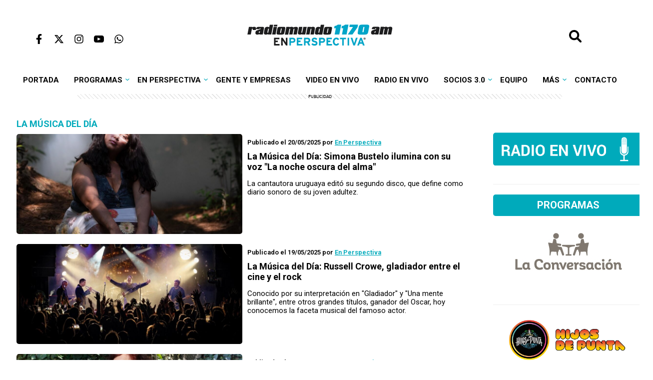

--- FILE ---
content_type: text/html; charset=UTF-8
request_url: https://enperspectiva.uy/categoria/la-musica-del-dia/page/6/
body_size: 14712
content:
<!DOCTYPE html>
<html lang="es"><!--<![endif]-->
<html class="no-js" lang="es">

<head>
    <meta charset="UTF-8" />
    <meta name="viewport" content="width=device-width, initial-scale=1.0, maximum-scale=1.0, user-scalable=no" />
    <meta name="HandheldFriendly" content="true" />
    <meta name="theme-color" content="#ffffff">
    <meta name="apple-mobile-web-app-title" content="En Perspectiva">
    <meta name="application-name" content="En Perspectiva">
    <title>La Música del Día Archives - Página 6 de 196 - Radiomundo En Perspectiva</title>
    <link rel="profile" href="https://gmpg.org/xfn/11" />
    <link rel="stylesheet" type="text/css" href="https://enperspectiva.uy/wp-content/themes/enperspectiva/style.css?v=19052025" media="all">
    <link rel="pingback" href="https://enperspectiva.uy/xmlrpc.php">
    <script
        src="https://code.jquery.com/jquery-3.7.1.min.js"
        integrity="sha256-/JqT3SQfawRcv/BIHPThkBvs0OEvtFFmqPF/lYI/Cxo="
        crossorigin="anonymous">
    </script>
    <script src="https://enperspectiva.uy/wp-content/themes/enperspectiva/assets/js/scripts.js"></script>
    <script async src="https://www.googletagmanager.com/gtag/js?id=G-3TPMG847FY"></script>
    <script>
        window.dataLayer = window.dataLayer || [];
        function gtag(){dataLayer.push(arguments);}
        gtag('js', new Date());
        gtag('config', 'G-3TPMG847FY');
    </script>
    <script async src="https://s.ntv.io/serve/load.js"></script>
    <script async src="https://launcher.spot.im/spot/sp_QnT5Jzc1"></script>
    <script async src="https://securepubads.g.doubleclick.net/tag/js/gpt.js"></script>
    <script src="https://enperspectiva.uy/wp-content/themes/enperspectiva/assets/js/ads.js"></script>
    <meta name='robots' content='index, follow, max-image-preview:large, max-snippet:-1, max-video-preview:-1' />

	<!-- This site is optimized with the Yoast SEO plugin v22.3 - https://yoast.com/wordpress/plugins/seo/ -->
	<link rel="canonical" href="https://enperspectiva.uy/categoria/la-musica-del-dia/page/6/" />
	<link rel="prev" href="https://enperspectiva.uy/categoria/la-musica-del-dia/page/5/" />
	<link rel="next" href="https://enperspectiva.uy/categoria/la-musica-del-dia/page/7/" />
	<meta property="og:locale" content="es_ES" />
	<meta property="og:type" content="article" />
	<meta property="og:title" content="La Música del Día Archives - Página 6 de 196 - Radiomundo En Perspectiva" />
	<meta property="og:url" content="https://enperspectiva.uy/categoria/la-musica-del-dia/" />
	<meta property="og:site_name" content="Radiomundo En Perspectiva" />
	<script type="application/ld+json" class="yoast-schema-graph">{"@context":"https://schema.org","@graph":[{"@type":"CollectionPage","@id":"https://enperspectiva.uy/categoria/la-musica-del-dia/","url":"https://enperspectiva.uy/categoria/la-musica-del-dia/page/6/","name":"La Música del Día Archives - Página 6 de 196 - Radiomundo En Perspectiva","isPartOf":{"@id":"https://enperspectiva.uy/#website"},"primaryImageOfPage":{"@id":"https://enperspectiva.uy/categoria/la-musica-del-dia/page/6/#primaryimage"},"image":{"@id":"https://enperspectiva.uy/categoria/la-musica-del-dia/page/6/#primaryimage"},"thumbnailUrl":"https://enperspectiva.uy/wp-content/uploads/2025/05/Simona-Bustelo.jpg","breadcrumb":{"@id":"https://enperspectiva.uy/categoria/la-musica-del-dia/page/6/#breadcrumb"},"inLanguage":"es"},{"@type":"ImageObject","inLanguage":"es","@id":"https://enperspectiva.uy/categoria/la-musica-del-dia/page/6/#primaryimage","url":"https://enperspectiva.uy/wp-content/uploads/2025/05/Simona-Bustelo.jpg","contentUrl":"https://enperspectiva.uy/wp-content/uploads/2025/05/Simona-Bustelo.jpg","width":1024,"height":653},{"@type":"BreadcrumbList","@id":"https://enperspectiva.uy/categoria/la-musica-del-dia/page/6/#breadcrumb","itemListElement":[{"@type":"ListItem","position":1,"name":"Portada","item":"https://enperspectiva.uy/"},{"@type":"ListItem","position":2,"name":"La Música del Día"}]},{"@type":"WebSite","@id":"https://enperspectiva.uy/#website","url":"https://enperspectiva.uy/","name":"Radiomundo En Perspectiva","description":"Una radio para crecer, una radio para sentir","potentialAction":[{"@type":"SearchAction","target":{"@type":"EntryPoint","urlTemplate":"https://enperspectiva.uy/?s={search_term_string}"},"query-input":"required name=search_term_string"}],"inLanguage":"es"}]}</script>
	<!-- / Yoast SEO plugin. -->


<link rel="alternate" type="application/rss+xml" title="Radiomundo En Perspectiva &raquo; Categoría La Música del Día del feed" href="https://enperspectiva.uy/categoria/la-musica-del-dia/feed/" />
<link rel='stylesheet' id='wp-block-library-css' href='https://enperspectiva.uy/wp-includes/css/dist/block-library/style.css?ver=4b412c0b9d9b158cdea28e819c275419' type='text/css' media='all' />
<style id='classic-theme-styles-inline-css' type='text/css'>
/**
 * These rules are needed for backwards compatibility.
 * They should match the button element rules in the base theme.json file.
 */
.wp-block-button__link {
	color: #ffffff;
	background-color: #32373c;
	border-radius: 9999px; /* 100% causes an oval, but any explicit but really high value retains the pill shape. */

	/* This needs a low specificity so it won't override the rules from the button element if defined in theme.json. */
	box-shadow: none;
	text-decoration: none;

	/* The extra 2px are added to size solids the same as the outline versions.*/
	padding: calc(0.667em + 2px) calc(1.333em + 2px);

	font-size: 1.125em;
}

.wp-block-file__button {
	background: #32373c;
	color: #ffffff;
	text-decoration: none;
}

</style>
<style id='global-styles-inline-css' type='text/css'>
body{--wp--preset--color--black: #000000;--wp--preset--color--cyan-bluish-gray: #abb8c3;--wp--preset--color--white: #ffffff;--wp--preset--color--pale-pink: #f78da7;--wp--preset--color--vivid-red: #cf2e2e;--wp--preset--color--luminous-vivid-orange: #ff6900;--wp--preset--color--luminous-vivid-amber: #fcb900;--wp--preset--color--light-green-cyan: #7bdcb5;--wp--preset--color--vivid-green-cyan: #00d084;--wp--preset--color--pale-cyan-blue: #8ed1fc;--wp--preset--color--vivid-cyan-blue: #0693e3;--wp--preset--color--vivid-purple: #9b51e0;--wp--preset--gradient--vivid-cyan-blue-to-vivid-purple: linear-gradient(135deg,rgba(6,147,227,1) 0%,rgb(155,81,224) 100%);--wp--preset--gradient--light-green-cyan-to-vivid-green-cyan: linear-gradient(135deg,rgb(122,220,180) 0%,rgb(0,208,130) 100%);--wp--preset--gradient--luminous-vivid-amber-to-luminous-vivid-orange: linear-gradient(135deg,rgba(252,185,0,1) 0%,rgba(255,105,0,1) 100%);--wp--preset--gradient--luminous-vivid-orange-to-vivid-red: linear-gradient(135deg,rgba(255,105,0,1) 0%,rgb(207,46,46) 100%);--wp--preset--gradient--very-light-gray-to-cyan-bluish-gray: linear-gradient(135deg,rgb(238,238,238) 0%,rgb(169,184,195) 100%);--wp--preset--gradient--cool-to-warm-spectrum: linear-gradient(135deg,rgb(74,234,220) 0%,rgb(151,120,209) 20%,rgb(207,42,186) 40%,rgb(238,44,130) 60%,rgb(251,105,98) 80%,rgb(254,248,76) 100%);--wp--preset--gradient--blush-light-purple: linear-gradient(135deg,rgb(255,206,236) 0%,rgb(152,150,240) 100%);--wp--preset--gradient--blush-bordeaux: linear-gradient(135deg,rgb(254,205,165) 0%,rgb(254,45,45) 50%,rgb(107,0,62) 100%);--wp--preset--gradient--luminous-dusk: linear-gradient(135deg,rgb(255,203,112) 0%,rgb(199,81,192) 50%,rgb(65,88,208) 100%);--wp--preset--gradient--pale-ocean: linear-gradient(135deg,rgb(255,245,203) 0%,rgb(182,227,212) 50%,rgb(51,167,181) 100%);--wp--preset--gradient--electric-grass: linear-gradient(135deg,rgb(202,248,128) 0%,rgb(113,206,126) 100%);--wp--preset--gradient--midnight: linear-gradient(135deg,rgb(2,3,129) 0%,rgb(40,116,252) 100%);--wp--preset--font-size--small: 13px;--wp--preset--font-size--medium: 20px;--wp--preset--font-size--large: 36px;--wp--preset--font-size--x-large: 42px;--wp--preset--spacing--20: 0.44rem;--wp--preset--spacing--30: 0.67rem;--wp--preset--spacing--40: 1rem;--wp--preset--spacing--50: 1.5rem;--wp--preset--spacing--60: 2.25rem;--wp--preset--spacing--70: 3.38rem;--wp--preset--spacing--80: 5.06rem;--wp--preset--shadow--natural: 6px 6px 9px rgba(0, 0, 0, 0.2);--wp--preset--shadow--deep: 12px 12px 50px rgba(0, 0, 0, 0.4);--wp--preset--shadow--sharp: 6px 6px 0px rgba(0, 0, 0, 0.2);--wp--preset--shadow--outlined: 6px 6px 0px -3px rgba(255, 255, 255, 1), 6px 6px rgba(0, 0, 0, 1);--wp--preset--shadow--crisp: 6px 6px 0px rgba(0, 0, 0, 1);}:where(.is-layout-flex){gap: 0.5em;}:where(.is-layout-grid){gap: 0.5em;}body .is-layout-flow > .alignleft{float: left;margin-inline-start: 0;margin-inline-end: 2em;}body .is-layout-flow > .alignright{float: right;margin-inline-start: 2em;margin-inline-end: 0;}body .is-layout-flow > .aligncenter{margin-left: auto !important;margin-right: auto !important;}body .is-layout-constrained > .alignleft{float: left;margin-inline-start: 0;margin-inline-end: 2em;}body .is-layout-constrained > .alignright{float: right;margin-inline-start: 2em;margin-inline-end: 0;}body .is-layout-constrained > .aligncenter{margin-left: auto !important;margin-right: auto !important;}body .is-layout-constrained > :where(:not(.alignleft):not(.alignright):not(.alignfull)){max-width: var(--wp--style--global--content-size);margin-left: auto !important;margin-right: auto !important;}body .is-layout-constrained > .alignwide{max-width: var(--wp--style--global--wide-size);}body .is-layout-flex{display: flex;}body .is-layout-flex{flex-wrap: wrap;align-items: center;}body .is-layout-flex > *{margin: 0;}body .is-layout-grid{display: grid;}body .is-layout-grid > *{margin: 0;}:where(.wp-block-columns.is-layout-flex){gap: 2em;}:where(.wp-block-columns.is-layout-grid){gap: 2em;}:where(.wp-block-post-template.is-layout-flex){gap: 1.25em;}:where(.wp-block-post-template.is-layout-grid){gap: 1.25em;}.has-black-color{color: var(--wp--preset--color--black) !important;}.has-cyan-bluish-gray-color{color: var(--wp--preset--color--cyan-bluish-gray) !important;}.has-white-color{color: var(--wp--preset--color--white) !important;}.has-pale-pink-color{color: var(--wp--preset--color--pale-pink) !important;}.has-vivid-red-color{color: var(--wp--preset--color--vivid-red) !important;}.has-luminous-vivid-orange-color{color: var(--wp--preset--color--luminous-vivid-orange) !important;}.has-luminous-vivid-amber-color{color: var(--wp--preset--color--luminous-vivid-amber) !important;}.has-light-green-cyan-color{color: var(--wp--preset--color--light-green-cyan) !important;}.has-vivid-green-cyan-color{color: var(--wp--preset--color--vivid-green-cyan) !important;}.has-pale-cyan-blue-color{color: var(--wp--preset--color--pale-cyan-blue) !important;}.has-vivid-cyan-blue-color{color: var(--wp--preset--color--vivid-cyan-blue) !important;}.has-vivid-purple-color{color: var(--wp--preset--color--vivid-purple) !important;}.has-black-background-color{background-color: var(--wp--preset--color--black) !important;}.has-cyan-bluish-gray-background-color{background-color: var(--wp--preset--color--cyan-bluish-gray) !important;}.has-white-background-color{background-color: var(--wp--preset--color--white) !important;}.has-pale-pink-background-color{background-color: var(--wp--preset--color--pale-pink) !important;}.has-vivid-red-background-color{background-color: var(--wp--preset--color--vivid-red) !important;}.has-luminous-vivid-orange-background-color{background-color: var(--wp--preset--color--luminous-vivid-orange) !important;}.has-luminous-vivid-amber-background-color{background-color: var(--wp--preset--color--luminous-vivid-amber) !important;}.has-light-green-cyan-background-color{background-color: var(--wp--preset--color--light-green-cyan) !important;}.has-vivid-green-cyan-background-color{background-color: var(--wp--preset--color--vivid-green-cyan) !important;}.has-pale-cyan-blue-background-color{background-color: var(--wp--preset--color--pale-cyan-blue) !important;}.has-vivid-cyan-blue-background-color{background-color: var(--wp--preset--color--vivid-cyan-blue) !important;}.has-vivid-purple-background-color{background-color: var(--wp--preset--color--vivid-purple) !important;}.has-black-border-color{border-color: var(--wp--preset--color--black) !important;}.has-cyan-bluish-gray-border-color{border-color: var(--wp--preset--color--cyan-bluish-gray) !important;}.has-white-border-color{border-color: var(--wp--preset--color--white) !important;}.has-pale-pink-border-color{border-color: var(--wp--preset--color--pale-pink) !important;}.has-vivid-red-border-color{border-color: var(--wp--preset--color--vivid-red) !important;}.has-luminous-vivid-orange-border-color{border-color: var(--wp--preset--color--luminous-vivid-orange) !important;}.has-luminous-vivid-amber-border-color{border-color: var(--wp--preset--color--luminous-vivid-amber) !important;}.has-light-green-cyan-border-color{border-color: var(--wp--preset--color--light-green-cyan) !important;}.has-vivid-green-cyan-border-color{border-color: var(--wp--preset--color--vivid-green-cyan) !important;}.has-pale-cyan-blue-border-color{border-color: var(--wp--preset--color--pale-cyan-blue) !important;}.has-vivid-cyan-blue-border-color{border-color: var(--wp--preset--color--vivid-cyan-blue) !important;}.has-vivid-purple-border-color{border-color: var(--wp--preset--color--vivid-purple) !important;}.has-vivid-cyan-blue-to-vivid-purple-gradient-background{background: var(--wp--preset--gradient--vivid-cyan-blue-to-vivid-purple) !important;}.has-light-green-cyan-to-vivid-green-cyan-gradient-background{background: var(--wp--preset--gradient--light-green-cyan-to-vivid-green-cyan) !important;}.has-luminous-vivid-amber-to-luminous-vivid-orange-gradient-background{background: var(--wp--preset--gradient--luminous-vivid-amber-to-luminous-vivid-orange) !important;}.has-luminous-vivid-orange-to-vivid-red-gradient-background{background: var(--wp--preset--gradient--luminous-vivid-orange-to-vivid-red) !important;}.has-very-light-gray-to-cyan-bluish-gray-gradient-background{background: var(--wp--preset--gradient--very-light-gray-to-cyan-bluish-gray) !important;}.has-cool-to-warm-spectrum-gradient-background{background: var(--wp--preset--gradient--cool-to-warm-spectrum) !important;}.has-blush-light-purple-gradient-background{background: var(--wp--preset--gradient--blush-light-purple) !important;}.has-blush-bordeaux-gradient-background{background: var(--wp--preset--gradient--blush-bordeaux) !important;}.has-luminous-dusk-gradient-background{background: var(--wp--preset--gradient--luminous-dusk) !important;}.has-pale-ocean-gradient-background{background: var(--wp--preset--gradient--pale-ocean) !important;}.has-electric-grass-gradient-background{background: var(--wp--preset--gradient--electric-grass) !important;}.has-midnight-gradient-background{background: var(--wp--preset--gradient--midnight) !important;}.has-small-font-size{font-size: var(--wp--preset--font-size--small) !important;}.has-medium-font-size{font-size: var(--wp--preset--font-size--medium) !important;}.has-large-font-size{font-size: var(--wp--preset--font-size--large) !important;}.has-x-large-font-size{font-size: var(--wp--preset--font-size--x-large) !important;}
.wp-block-navigation a:where(:not(.wp-element-button)){color: inherit;}
:where(.wp-block-post-template.is-layout-flex){gap: 1.25em;}:where(.wp-block-post-template.is-layout-grid){gap: 1.25em;}
:where(.wp-block-columns.is-layout-flex){gap: 2em;}:where(.wp-block-columns.is-layout-grid){gap: 2em;}
.wp-block-pullquote{font-size: 1.5em;line-height: 1.6;}
</style>
<link rel='stylesheet' id='contact-form-7-css' href='https://enperspectiva.uy/wp-content/plugins/contact-form-7/includes/css/styles.css?ver=5.9.3' type='text/css' media='all' />
<link rel='stylesheet' id='wp-polls-css' href='https://enperspectiva.uy/wp-content/plugins/wp-polls/polls-css.css?ver=2.77.2' type='text/css' media='all' />
<style id='wp-polls-inline-css' type='text/css'>
.wp-polls .pollbar {
	margin: 1px;
	font-size: 8px;
	line-height: 10px;
	height: 10px;
	background: #009cbc;
	border: 1px solid #009cbc;
}

</style>
<link rel='stylesheet' id='wp-pagenavi-css' href='https://enperspectiva.uy/wp-content/plugins/wp-pagenavi/pagenavi-css.css?ver=2.70' type='text/css' media='all' />
<script type="text/javascript" src="https://enperspectiva.uy/wp-includes/js/jquery/jquery.js?ver=3.7.1" id="jquery-core-js"></script>
<script type="text/javascript" src="https://enperspectiva.uy/wp-includes/js/jquery/jquery-migrate.js?ver=3.4.1" id="jquery-migrate-js"></script>
<link rel="https://api.w.org/" href="https://enperspectiva.uy/wp-json/" /><link rel="alternate" type="application/json" href="https://enperspectiva.uy/wp-json/wp/v2/categories/233" /><link rel="EditURI" type="application/rsd+xml" title="RSD" href="https://enperspectiva.uy/xmlrpc.php?rsd" />
<link rel="icon" href="https://enperspectiva.uy/wp-content/uploads/2024/02/cropped-channels4_profile-32x32.jpg" sizes="32x32" />
<link rel="icon" href="https://enperspectiva.uy/wp-content/uploads/2024/02/cropped-channels4_profile-192x192.jpg" sizes="192x192" />
<link rel="apple-touch-icon" href="https://enperspectiva.uy/wp-content/uploads/2024/02/cropped-channels4_profile-180x180.jpg" />
<meta name="msapplication-TileImage" content="https://enperspectiva.uy/wp-content/uploads/2024/02/cropped-channels4_profile-270x270.jpg" />
		<style type="text/css" id="wp-custom-css">
			.ntv-moap {
	display: none!important;
}
[ow-ad-unit-wrapper="true"] {
    display: none!important;
}

.content .tag-description {
	margin-bottom: 100px;
}

.widget_mi_personalizado.tipo-especial a .widget-title {
	text-align: center;
}


.author-title a {
	color:#fff;
	text-decoration: none;
}

.wp-block-gallery {
	max-width: 835px;
	width: 100%;
}


.block-4-notas .big-news .info {
    position: relative;
    background: #fff;
 
}

.block-4-notas .big-news .info h2 {
        padding: 0;   
}

.block-4-notas .big-news .info h2 a {
    color:#000;
    
}


.block-4-notas .big-news .post-category {
    margin: 10px 0;
}

@media screen and (min-width: 0px) and (max-width: 1200px) {
.wp-block-gallery {
	max-width: 700px;
	width: 100%;
}
	
	@media screen and (min-width: 0px) and (max-width: 768px) {
.wp-block-gallery {
	max-width: 500px;
	width: 100%;
}
		
			
	@media screen and (min-width: 0px) and (max-width: 575px) {
.wp-block-gallery {
	max-width: 300px;
	width: 100%;
}
}
		.wp-polls p strong {
			font-size: 2em;
		}
.wp-block-post .wp-block-post-title a {
    text-decoration: none !important;
} 
		body.home .wp-block-post .wp-block-post-title a {
    text-decoration: none !important;
}
		#page body.home .wp-block-post .wp-block-post-title a {
    text-decoration: none !important;
}		</style>
		</head>
<script>
function hasClass(ele, cls) {
    return !!ele.className.match(new RegExp('(\\s|^)' + cls + '(\\s|$)'))
}

function addClass(ele, cls) {
    if (!hasClass(ele, cls)) ele.className += ' ' + cls
}

function removeClass(ele, cls) {
    if (hasClass(ele, cls)) {
        var reg = new RegExp('(\\s|^)' + cls + '(\\s|$)')
        ele.className = ele.className.replace(reg, ' ')
    }
}

//Add event from js the keep the marup clean
function init() {
    document.getElementById('open-menu').addEventListener('click', toggleMenu)
    document.getElementById('body-overlay').addEventListener('click', toggleMenu)
}

//The actual fuction
function toggleMenu() {
    var ele = document.getElementsByTagName('header')[0]
    if (!hasClass(ele, 'menu-open')) {
        addClass(ele, 'menu-open')
    } else {
        removeClass(ele, 'menu-open')
    }
}
</script>
<body data-rsssl=1 class="archive paged category category-la-musica-del-dia category-233 paged-6 category-paged-6">

    <header>

    
    <button id="btnSubir" onclick="subirArriba()"><img src="https://enperspectiva.uy/wp-content/themes/enperspectiva/assets/img/top-up.svg" width="40px"></button>

       <div id="body-overlay"></div>
        <div class="topmenu">
            <div class="menu"><button id="open-menu"><img src="https://enperspectiva.uy/wp-content/themes/enperspectiva/assets/img/bars-solid.svg" width="20px"></button></div>
            <div class="social">
                <ul>
                    <li><a href="https://www.facebook.com/enperspectivauy/" target="_blank"><img src="https://enperspectiva.uy/wp-content/themes/enperspectiva/assets/img/facebook.svg"></a></li>
                    <li><a href="https://x.com/EnPerspectivaUy" target="_blank"><img src="https://enperspectiva.uy/wp-content/themes/enperspectiva/assets/img/twitter.svg"></a></li>
                    <li><a href="https://www.instagram.com/enperspectivauy/" target="_blank"><img src="https://enperspectiva.uy/wp-content/themes/enperspectiva/assets/img/instagram.svg"></a></li>
                    <li><a href="https://www.youtube.com/c/EnPerspectiva" target="_blank"><img src="https://enperspectiva.uy/wp-content/themes/enperspectiva/assets/img/youtube.svg"></a></li>
                    <li><a href="https://wa.me/+59891525252" target="_blank"><img src="https://enperspectiva.uy/wp-content/themes/enperspectiva/assets/img/whatsapp.svg"></a></li>

                </ul>
            </div>
            <div class="logo"><a href="https://enperspectiva.uy"><img src="https://enperspectiva.uy/wp-content/themes/enperspectiva/assets/img/logo_celeste.svg" width="550px"></a>
        </div>
        <div class="search">
                <form target="_parent" action="/" id="se_search-form" method="get" style="display: inline;">
                    <input id="se_search-box" name="s" id="search" value="" size="20" placeholder="Buscar" class="se_search-coll" type="text" />
                    <input id="se_search-btn" value="" class="se_search-coll" type="button" />
                </form>
                <div class="spacer" style="clear: both;"></div>
            </div>
        </div>
    <nav id="primary_nav_wrap">
        <ul id="primary-menu" class="menu"><li id="menu-item-121534" class="menu-item menu-item-type-custom menu-item-object-custom menu-item-121534"><a href="/">Portada</a></li>
<li id="menu-item-25476" class="level1 menu-item menu-item-type-taxonomy menu-item-object-category menu-item-has-children menu-item-25476"><a href="https://enperspectiva.uy/categoria/en-perspectiva-radio/">Programas</a>
<ul class="sub-menu">
	<li id="menu-item-170228" class="menu-item menu-item-type-post_type menu-item-object-page menu-item-170228"><a href="https://enperspectiva.uy/radiomundo-grilla-de-programacion/">Grilla de programación</a></li>
	<li id="menu-item-173458" class="menu-item menu-item-type-taxonomy menu-item-object-category menu-item-has-children menu-item-173458"><a href="https://enperspectiva.uy/categoria/noticias/">Radiomundo Noticias</a>
	<ul class="sub-menu">
		<li id="menu-item-173461" class="menu-item menu-item-type-taxonomy menu-item-object-category menu-item-173461"><a href="https://enperspectiva.uy/categoria/en-perspectiva-programa/titulares/">Noticias a las 7 am</a></li>
		<li id="menu-item-173459" class="menu-item menu-item-type-taxonomy menu-item-object-category menu-item-173459"><a href="https://enperspectiva.uy/categoria/en-perspectiva-radio/noticias-al-mediodia/">Noticias al Mediodía</a></li>
		<li id="menu-item-173460" class="menu-item menu-item-type-taxonomy menu-item-object-category menu-item-173460"><a href="https://enperspectiva.uy/categoria/en-perspectiva-radio/noticias-en-sabado/">Noticias en Sábado</a></li>
	</ul>
</li>
	<li id="menu-item-86008" class="menu-item menu-item-type-custom menu-item-object-custom menu-item-86008"><a href="/author/enperspectiva/">En Perspectiva</a></li>
	<li id="menu-item-76181" class="menu-item menu-item-type-custom menu-item-object-custom menu-item-76181"><a href="/author/laconversacion/">La Conversación</a></li>
	<li id="menu-item-52817" class="menu-item menu-item-type-custom menu-item-object-custom menu-item-52817"><a href="/author/la-hora-global/">La Hora Global</a></li>
	<li id="menu-item-52823" class="level1 menu-item menu-item-type-custom menu-item-object-custom menu-item-has-children menu-item-52823"><a href="/author/oir-con-los-ojos/">Oír con los ojos</a>
	<ul class="sub-menu">
		<li id="menu-item-74430" class="menu-item menu-item-type-custom menu-item-object-custom menu-item-74430"><a href="/tag/programas-completos/">Programas completos</a></li>
		<li id="menu-item-87991" class="menu-item menu-item-type-custom menu-item-object-custom menu-item-87991"><a href="/tag/discusiones/">Discusiones</a></li>
		<li id="menu-item-104228" class="menu-item menu-item-type-custom menu-item-object-custom menu-item-104228"><a href="/tag/partido-clasico/">Partido clásico</a></li>
		<li id="menu-item-104227" class="menu-item menu-item-type-custom menu-item-object-custom menu-item-104227"><a href="/tag/esa-cancion-ya-la-escuche/">Esa canción ya la escuché</a></li>
		<li id="menu-item-104681" class="menu-item menu-item-type-custom menu-item-object-custom menu-item-104681"><a href="/tag/especiales-oclo/">Especiales OCLO</a></li>
		<li id="menu-item-74431" class="menu-item menu-item-type-custom menu-item-object-custom menu-item-74431"><a href="/tag/el-ultimo-anaquel/">El último anaquel</a></li>
		<li id="menu-item-104682" class="menu-item menu-item-type-custom menu-item-object-custom menu-item-104682"><a href="/tag/columna-de-maia-francia/">Columna de Maia Francia</a></li>
	</ul>
</li>
	<li id="menu-item-52430" class="menu-item menu-item-type-custom menu-item-object-custom menu-item-52430"><a href="/author/por-decir-algo/">Por Decir Algo</a></li>
	<li id="menu-item-70863" class="menu-item menu-item-type-custom menu-item-object-custom menu-item-70863"><a href="/author/hijosdepunta/">Hijos de Punta</a></li>
	<li id="menu-item-38757" class="menu-item menu-item-type-custom menu-item-object-custom menu-item-38757"><a href="/author/galgomundo/">Galgomundo</a></li>
	<li id="menu-item-75993" class="menu-item menu-item-type-custom menu-item-object-custom menu-item-75993"><a href="/author/lasobremesa/">La Sobremesa</a></li>
	<li id="menu-item-122605" class="menu-item menu-item-type-custom menu-item-object-custom menu-item-122605"><a href="/author/maca-al-aire/">MACA al Aire</a></li>
	<li id="menu-item-65494" class="menu-item menu-item-type-custom menu-item-object-custom menu-item-65494"><a href="/author/la-tertulia-de-coleccion/">La Tertulia de Colección</a></li>
	<li id="menu-item-134276" class="menu-item menu-item-type-custom menu-item-object-custom menu-item-134276"><a href="/author/nuncadiscutimos/">Nunca Discutimos</a></li>
	<li id="menu-item-62502" class="menu-item menu-item-type-custom menu-item-object-custom menu-item-62502"><a href="/author/se-hace-tarde/">Se Hace Tarde</a></li>
	<li id="menu-item-68305" class="menu-item menu-item-type-custom menu-item-object-custom menu-item-68305"><a href="/author/tripulaccion/">Tripulacción</a></li>
	<li id="menu-item-70393" class="level2 menu-item menu-item-type-taxonomy menu-item-object-category menu-item-has-children menu-item-70393"><a href="https://enperspectiva.uy/categoria/en-perspectiva-radio/programas-ya-emitidos/">Programas ya emitidos</a>
	<ul class="sub-menu">
		<li id="menu-item-96738" class="menu-item menu-item-type-custom menu-item-object-custom menu-item-96738"><a href="/author/cosasdulces/">Cosas Dulces</a></li>
		<li id="menu-item-64955" class="menu-item menu-item-type-custom menu-item-object-custom menu-item-64955"><a href="/author/algo-traman/">Algo Traman</a></li>
		<li id="menu-item-63317" class="menu-item menu-item-type-custom menu-item-object-custom menu-item-63317"><a href="/author/atipica/">Atípica</a></li>
		<li id="menu-item-62114" class="menu-item menu-item-type-custom menu-item-object-custom menu-item-62114"><a href="/author/caminos-cruzados/">Caminos Cruzados</a></li>
		<li id="menu-item-62599" class="menu-item menu-item-type-custom menu-item-object-custom menu-item-62599"><a href="/author/canciondelanoche/">Canción de la Noche</a></li>
		<li id="menu-item-65489" class="menu-item menu-item-type-custom menu-item-object-custom menu-item-65489"><a href="/author/despertate/">Despertate</a></li>
		<li id="menu-item-52806" class="menu-item menu-item-type-custom menu-item-object-custom menu-item-52806"><a href="/author/dosmil30/">dosmil30</a></li>
		<li id="menu-item-40024" class="menu-item menu-item-type-custom menu-item-object-custom menu-item-40024"><a href="/author/eldegustador/">El Degustador Itinerante</a></li>
		<li id="menu-item-35434" class="menu-item menu-item-type-custom menu-item-object-custom menu-item-35434"><a href="/author/elhexagono/">El Hexágono</a></li>
		<li id="menu-item-40335" class="menu-item menu-item-type-taxonomy menu-item-object-category menu-item-40335"><a href="https://enperspectiva.uy/categoria/en-perspectiva-radio/el-turismo-alla-y-aca/">El Turismo, allá y acá</a></li>
		<li id="menu-item-31533" class="menu-item menu-item-type-taxonomy menu-item-object-category menu-item-31533"><a href="https://enperspectiva.uy/categoria/en-perspectiva-radio/expreso-141/">Expreso 141</a></li>
		<li id="menu-item-138428" class="level2 menu-item menu-item-type-custom menu-item-object-custom menu-item-has-children menu-item-138428"><a href="/futbol-para-contar/">Fútbol para contar</a>
		<ul class="sub-menu">
			<li id="menu-item-144523" class="menu-item menu-item-type-custom menu-item-object-custom menu-item-144523"><a href="/tag/eliminatorias-mundialistas/">Eliminatorias mundialistas</a></li>
			<li id="menu-item-140388" class="menu-item menu-item-type-custom menu-item-object-custom menu-item-140388"><a href="/tag/historias-de-la-copa-america/">Historias de la Copa América</a></li>
			<li id="menu-item-140389" class="menu-item menu-item-type-custom menu-item-object-custom menu-item-140389"><a href="/tag/juegos-olimpicos-de-paris-1924/">Juegos Olímpicos de París 1924</a></li>
		</ul>
</li>
		<li id="menu-item-78753" class="menu-item menu-item-type-custom menu-item-object-custom menu-item-78753"><a href="/tag/gigantes-de-la-escena/">Gigantes de la Escena</a></li>
		<li id="menu-item-52804" class="menu-item menu-item-type-custom menu-item-object-custom menu-item-52804"><a href="/author/la-canoa/">La Canoa</a></li>
		<li id="menu-item-154301" class="menu-item menu-item-type-custom menu-item-object-custom menu-item-154301"><a href="/author/la-maestra-changuela/">Los consejos de la maestra Changüela</a></li>
		<li id="menu-item-66801" class="menu-item menu-item-type-custom menu-item-object-custom menu-item-66801"><a href="/author/manada-emprendedora/">Manada Emprendedora</a></li>
		<li id="menu-item-52815" class="menu-item menu-item-type-custom menu-item-object-custom menu-item-52815"><a href="/author/paisaje-ciudad/">Paisaje-Ciudad</a></li>
		<li id="menu-item-52816" class="menu-item menu-item-type-custom menu-item-object-custom menu-item-52816"><a href="/author/sueno-de-tango/">Sueño de Tango</a></li>
		<li id="menu-item-74438" class="menu-item menu-item-type-custom menu-item-object-custom menu-item-74438"><a href="/author/unmillondeamigos/">Un millón de amigos</a></li>
	</ul>
</li>
</ul>
</li>
<li id="menu-item-69" class="level1 menu-item menu-item-type-custom menu-item-object-custom current-menu-ancestor current-menu-parent menu-item-has-children menu-item-69"><a href="/author/enperspectiva/">En Perspectiva</a>
<ul class="sub-menu">
	<li id="menu-item-1731" class="menu-item menu-item-type-taxonomy menu-item-object-category menu-item-1731"><a href="https://enperspectiva.uy/categoria/en-perspectiva-programa/titulares/">Noticias</a></li>
	<li id="menu-item-3833" class="level2 menu-item menu-item-type-custom menu-item-object-custom menu-item-has-children menu-item-3833"><a href="#">Editoriales</a>
	<ul class="sub-menu">
		<li id="menu-item-3832" class="menu-item menu-item-type-taxonomy menu-item-object-category menu-item-3832"><a href="https://enperspectiva.uy/categoria/en-perspectiva-programa/editorial/en-primera-persona/">En Primera Persona</a></li>
		<li id="menu-item-3831" class="menu-item menu-item-type-taxonomy menu-item-object-category menu-item-3831"><a href="https://enperspectiva.uy/categoria/en-perspectiva-programa/editorial/tiene-la-palabra/">Tiene La Palabra</a></li>
	</ul>
</li>
	<li id="menu-item-76558" class="menu-item menu-item-type-taxonomy menu-item-object-category menu-item-76558"><a href="https://enperspectiva.uy/categoria/en-perspectiva-programa/entrevista-central/">Entrevista central</a></li>
	<li id="menu-item-6" class="menu-item menu-item-type-taxonomy menu-item-object-category menu-item-6"><a href="https://enperspectiva.uy/categoria/en-perspectiva-programa/entrevistas/">Más entrevistas</a></li>
	<li id="menu-item-60345" class="level2 menu-item menu-item-type-custom menu-item-object-custom menu-item-has-children menu-item-60345"><a href="/categoria/en-perspectiva-programa/la-mesa/">Las Mesas</a>
	<ul class="sub-menu">
		<li id="menu-item-73861" class="menu-item menu-item-type-taxonomy menu-item-object-category menu-item-73861"><a href="https://enperspectiva.uy/categoria/en-perspectiva-programa/la-mesa/">La Tertulia</a></li>
		<li id="menu-item-73864" class="menu-item menu-item-type-custom menu-item-object-custom menu-item-73864"><a href="/tag/la-mesa-de-analisis-politico/">La Mesa de Análisis Político</a></li>
		<li id="menu-item-44996" class="menu-item menu-item-type-custom menu-item-object-custom menu-item-44996"><a href="/tag/la-mesa-tic/">La Mesa TIC</a></li>
		<li id="menu-item-59962" class="menu-item menu-item-type-custom menu-item-object-custom menu-item-59962"><a href="/tag/mesa-de-cientificos/">La Mesa de Científicos</a></li>
		<li id="menu-item-70994" class="menu-item menu-item-type-custom menu-item-object-custom menu-item-70994"><a href="/tag/la-mesa-de-filosofos/">La Mesa de Filósofos</a></li>
		<li id="menu-item-73863" class="menu-item menu-item-type-custom menu-item-object-custom menu-item-73863"><a href="/tag/la-mesa-internacional/">La Mesa Internacional</a></li>
		<li id="menu-item-76969" class="menu-item menu-item-type-custom menu-item-object-custom menu-item-76969"><a href="/tag/la-mesa-verde/">La Mesa Verde</a></li>
		<li id="menu-item-173320" class="menu-item menu-item-type-taxonomy menu-item-object-category menu-item-173320"><a href="https://enperspectiva.uy/categoria/en-perspectiva-programa/la-mesa/la-mesa-de-juristas/">La Mesa de Juristas</a></li>
	</ul>
</li>
	<li id="menu-item-70394" class="level2 menu-item menu-item-type-taxonomy menu-item-object-category menu-item-has-children menu-item-70394"><a href="https://enperspectiva.uy/categoria/en-perspectiva-programa/columnas/">Columnas</a>
	<ul class="sub-menu">
		<li id="menu-item-59769" class="menu-item menu-item-type-custom menu-item-object-custom menu-item-59769"><a href="/categoria/en-perspectiva-programa/analisis-economico/">Análisis Económico</a></li>
		<li id="menu-item-52432" class="menu-item menu-item-type-custom menu-item-object-custom menu-item-52432"><a href="/tag/en-perspectiva-interior/">En Perspectiva Interior</a></li>
		<li id="menu-item-9924" class="menu-item menu-item-type-taxonomy menu-item-object-category menu-item-9924"><a href="https://enperspectiva.uy/categoria/en-perspectiva-programa/ciencia-y-tecnologia/">Disrupción, Tecnología e Innovación</a></li>
		<li id="menu-item-98402" class="menu-item menu-item-type-custom menu-item-object-custom menu-item-98402"><a href="/tag/el-tablero-politico/">El Tablero Político</a></li>
		<li id="menu-item-93093" class="menu-item menu-item-type-custom menu-item-object-custom menu-item-93093"><a href="/tag/mirando-a-africa/">Mirando a África</a></li>
		<li id="menu-item-141906" class="menu-item menu-item-type-taxonomy menu-item-object-category menu-item-141906"><a href="https://enperspectiva.uy/categoria/en-perspectiva-programa/columnas/por-decir-algo-en-perspectiva/">Por Decir Algo En Perspectiva</a></li>
		<li id="menu-item-139084" class="menu-item menu-item-type-custom menu-item-object-custom menu-item-139084"><a href="/tag/videorama/">Videorama</a></li>
	</ul>
</li>
	<li id="menu-item-71480" class="menu-item menu-item-type-custom menu-item-object-custom menu-item-71480"><a href="/tag/arteuyenperspectiva/">ArteUy</a></li>
	<li id="menu-item-69093" class="menu-item menu-item-type-taxonomy menu-item-object-category current-menu-item menu-item-69093"><a href="https://enperspectiva.uy/categoria/la-musica-del-dia/" aria-current="page">La Música del Día</a></li>
	<li id="menu-item-147" class="menu-item menu-item-type-taxonomy menu-item-object-category menu-item-147"><a href="https://enperspectiva.uy/categoria/en-perspectiva-programa/analisis-internacional/">El mundo En Perspectiva</a></li>
	<li id="menu-item-22052" class="level2 menu-item menu-item-type-taxonomy menu-item-object-category menu-item-has-children menu-item-22052"><a href="https://enperspectiva.uy/categoria/en-perspectiva-programa/concurso-de-cuentos/">Concurso de Cuentos</a>
	<ul class="sub-menu">
		<li id="menu-item-3597" class="menu-item menu-item-type-taxonomy menu-item-object-category menu-item-3597"><a href="https://enperspectiva.uy/categoria/en-perspectiva-programa/concurso-de-cuentos/">Llamados y Mesas</a></li>
		<li id="menu-item-22053" class="menu-item menu-item-type-custom menu-item-object-custom menu-item-22053"><a href="/tag/premio-de-los-oyentes/">Premio de los oyentes</a></li>
		<li id="menu-item-3594" class="menu-item menu-item-type-custom menu-item-object-custom menu-item-3594"><a href="/tag/concurso-cuentos/">Ganadores edic. anteriores</a></li>
		<li id="menu-item-23846" class="menu-item menu-item-type-custom menu-item-object-custom menu-item-23846"><a href="/tag/entrega-de-premios/">Entrega de premios</a></li>
	</ul>
</li>
	<li id="menu-item-448" class="menu-item menu-item-type-taxonomy menu-item-object-category menu-item-448"><a href="https://enperspectiva.uy/categoria/en-perspectiva-programa/informes-radio/">Informes</a></li>
</ul>
</li>
<li id="menu-item-132633" class="menu-item menu-item-type-taxonomy menu-item-object-category menu-item-132633"><a href="https://enperspectiva.uy/categoria/enperspectiva-uy/gente-y-empresas/">Gente y Empresas</a></li>
<li id="menu-item-38344" class="menu-item menu-item-type-post_type menu-item-object-page menu-item-38344"><a href="https://enperspectiva.uy/video/">Video en vivo</a></li>
<li id="menu-item-158302" class="menu-item menu-item-type-post_type menu-item-object-page menu-item-158302"><a href="https://enperspectiva.uy/radio-en-vivo/">Radio en Vivo</a></li>
<li id="menu-item-26811" class="level1 menu-item menu-item-type-custom menu-item-object-custom menu-item-has-children menu-item-26811"><a href="/socios/">Socios 3.0</a>
<ul class="sub-menu">
	<li id="menu-item-26810" class="menu-item menu-item-type-custom menu-item-object-custom menu-item-26810"><a href="/inscribirse/">Inscribirse</a></li>
	<li id="menu-item-55072" class="menu-item menu-item-type-post_type menu-item-object-post menu-item-55072"><a href="https://enperspectiva.uy/enperspectiva-uy/notas/socios-3-0-mensaje-emiliano-cotelo/">¿Qué son los Socios 3.0? Mensaje de Emiliano Cotelo</a></li>
	<li id="menu-item-100682" class="menu-item menu-item-type-post_type menu-item-object-post menu-item-100682"><a href="https://enperspectiva.uy/socios-3-0/sponsors-3-0/">Sponsors 3.0</a></li>
	<li id="menu-item-62538" class="menu-item menu-item-type-custom menu-item-object-custom menu-item-62538"><a href="/enperspectiva-uy/notas/socios-3-0-dudas-respuestas/">Dudas y respuestas</a></li>
	<li id="menu-item-58980" class="menu-item menu-item-type-custom menu-item-object-custom menu-item-58980"><a href="/enperspectiva-net/notas/sorteo-socios-3-0/">Sorteos</a></li>
	<li id="menu-item-62938" class="menu-item menu-item-type-custom menu-item-object-custom menu-item-62938"><a href="/enperspectiva-net/notas/testimonios-se-sumado-socios-3-0/">Testimonios: ¿Por qué se han sumado nuestros Socios 3.0?</a></li>
</ul>
</li>
<li id="menu-item-77190" class="menu-item menu-item-type-custom menu-item-object-custom menu-item-77190"><a href="/el-equipo-de-en-perspectiva-y-radiomundo-2/">Equipo</a></li>
<li id="menu-item-6082" class="level1 menu-item menu-item-type-custom menu-item-object-custom menu-item-has-children menu-item-6082"><a href="#">Más</a>
<ul class="sub-menu">
	<li id="menu-item-142401" class="menu-item menu-item-type-custom menu-item-object-custom menu-item-142401"><a href="/foro-de-los-oyentes/">Foro de los Oyentes</a></li>
	<li id="menu-item-138343" class="menu-item menu-item-type-custom menu-item-object-custom menu-item-138343"><a href="/futbol-para-contar/">Fútbol para contar</a></li>
	<li id="menu-item-161516" class="menu-item menu-item-type-post_type menu-item-object-page menu-item-161516"><a href="https://enperspectiva.uy/como-escucharnos/">¿Cómo escucharnos?</a></li>
	<li id="menu-item-143" class="menu-item menu-item-type-taxonomy menu-item-object-category menu-item-143"><a href="https://enperspectiva.uy/categoria/documentos/">Documentos</a></li>
	<li id="menu-item-124125" class="menu-item menu-item-type-taxonomy menu-item-object-category menu-item-124125"><a href="https://enperspectiva.uy/categoria/enperspectiva-uy/gente-y-empresas/">Gente y Empresas</a></li>
	<li id="menu-item-6647" class="menu-item menu-item-type-taxonomy menu-item-object-category menu-item-6647"><a href="https://enperspectiva.uy/categoria/enperspectiva-uy/transcripciones/">Transcripciones</a></li>
	<li id="menu-item-6089" class="menu-item menu-item-type-taxonomy menu-item-object-category menu-item-6089"><a href="https://enperspectiva.uy/categoria/la-audiencia-opina/">La audiencia opina…</a></li>
	<li id="menu-item-100023" class="menu-item menu-item-type-custom menu-item-object-custom menu-item-100023"><a href="/enperspectiva-net/de-nuestro-archivo/">De nuestro archivo</a></li>
	<li id="menu-item-69095" class="menu-item menu-item-type-custom menu-item-object-custom menu-item-has-children menu-item-69095"><a href="/categoria/blogs/">Archivo blogs</a>
	<ul class="sub-menu">
		<li id="menu-item-53367" class="menu-item menu-item-type-custom menu-item-object-custom menu-item-53367"><a href="/author/etcetera/">Etcétera</a></li>
	</ul>
</li>
	<li id="menu-item-8632" class="menu-item menu-item-type-taxonomy menu-item-object-category menu-item-has-children menu-item-8632"><a href="https://enperspectiva.uy/categoria/enperspectiva-uy/ensayos/">Archivo ensayos</a>
	<ul class="sub-menu">
		<li id="menu-item-70535" class="menu-item menu-item-type-custom menu-item-object-custom menu-item-70535"><a href="/tag/in-memoriam/">In Memoriam</a></li>
	</ul>
</li>
	<li id="menu-item-59720" class="menu-item menu-item-type-taxonomy menu-item-object-category menu-item-59720"><a href="https://enperspectiva.uy/categoria/especiales/">Especiales</a></li>
</ul>
</li>
<li id="menu-item-94612" class="menu-item menu-item-type-custom menu-item-object-custom menu-item-94612"><a href="/contacto/">Contacto</a></li>
</ul>    </nav>

    <div class="menu-mobile">
        <div class="search">
            <form role="search" method="get" class="search-form" action="https://enperspectiva.uy/">
                <label>
                    <input type="search" class="search-field" placeholder="" value="" name="s" title="Buscar:" />
                </label>
                <label class="btn-search" for="mysubmitradio"><img alt="Buscar" width="15" height="15" src="https://enperspectiva.uy/wp-content/themes/enperspectiva/assets/img/search-menu.svg" />
                    <input id="mysubmitradio" type="submit" class="search-submit" value="Buscar" />
                </label>
            </form>
        </div>
        <div class="content-menu-mobile">
            <div class="menu-menu-container"><ul id="menu-menu" class="menu"><li class="menu-item menu-item-type-custom menu-item-object-custom menu-item-121534"><a href="/">Portada</a></li>
<li class="level1 menu-item menu-item-type-taxonomy menu-item-object-category menu-item-has-children menu-item-25476"><a href="https://enperspectiva.uy/categoria/en-perspectiva-radio/">Programas</a>
<ul class="sub-menu">
	<li class="menu-item menu-item-type-post_type menu-item-object-page menu-item-170228"><a href="https://enperspectiva.uy/radiomundo-grilla-de-programacion/">Grilla de programación</a></li>
	<li class="menu-item menu-item-type-taxonomy menu-item-object-category menu-item-has-children menu-item-173458"><a href="https://enperspectiva.uy/categoria/noticias/">Radiomundo Noticias</a>
	<ul class="sub-menu">
		<li class="menu-item menu-item-type-taxonomy menu-item-object-category menu-item-173461"><a href="https://enperspectiva.uy/categoria/en-perspectiva-programa/titulares/">Noticias a las 7 am</a></li>
		<li class="menu-item menu-item-type-taxonomy menu-item-object-category menu-item-173459"><a href="https://enperspectiva.uy/categoria/en-perspectiva-radio/noticias-al-mediodia/">Noticias al Mediodía</a></li>
		<li class="menu-item menu-item-type-taxonomy menu-item-object-category menu-item-173460"><a href="https://enperspectiva.uy/categoria/en-perspectiva-radio/noticias-en-sabado/">Noticias en Sábado</a></li>
	</ul>
</li>
	<li class="menu-item menu-item-type-custom menu-item-object-custom menu-item-86008"><a href="/author/enperspectiva/">En Perspectiva</a></li>
	<li class="menu-item menu-item-type-custom menu-item-object-custom menu-item-76181"><a href="/author/laconversacion/">La Conversación</a></li>
	<li class="menu-item menu-item-type-custom menu-item-object-custom menu-item-52817"><a href="/author/la-hora-global/">La Hora Global</a></li>
	<li class="level1 menu-item menu-item-type-custom menu-item-object-custom menu-item-has-children menu-item-52823"><a href="/author/oir-con-los-ojos/">Oír con los ojos</a>
	<ul class="sub-menu">
		<li class="menu-item menu-item-type-custom menu-item-object-custom menu-item-74430"><a href="/tag/programas-completos/">Programas completos</a></li>
		<li class="menu-item menu-item-type-custom menu-item-object-custom menu-item-87991"><a href="/tag/discusiones/">Discusiones</a></li>
		<li class="menu-item menu-item-type-custom menu-item-object-custom menu-item-104228"><a href="/tag/partido-clasico/">Partido clásico</a></li>
		<li class="menu-item menu-item-type-custom menu-item-object-custom menu-item-104227"><a href="/tag/esa-cancion-ya-la-escuche/">Esa canción ya la escuché</a></li>
		<li class="menu-item menu-item-type-custom menu-item-object-custom menu-item-104681"><a href="/tag/especiales-oclo/">Especiales OCLO</a></li>
		<li class="menu-item menu-item-type-custom menu-item-object-custom menu-item-74431"><a href="/tag/el-ultimo-anaquel/">El último anaquel</a></li>
		<li class="menu-item menu-item-type-custom menu-item-object-custom menu-item-104682"><a href="/tag/columna-de-maia-francia/">Columna de Maia Francia</a></li>
	</ul>
</li>
	<li class="menu-item menu-item-type-custom menu-item-object-custom menu-item-52430"><a href="/author/por-decir-algo/">Por Decir Algo</a></li>
	<li class="menu-item menu-item-type-custom menu-item-object-custom menu-item-70863"><a href="/author/hijosdepunta/">Hijos de Punta</a></li>
	<li class="menu-item menu-item-type-custom menu-item-object-custom menu-item-38757"><a href="/author/galgomundo/">Galgomundo</a></li>
	<li class="menu-item menu-item-type-custom menu-item-object-custom menu-item-75993"><a href="/author/lasobremesa/">La Sobremesa</a></li>
	<li class="menu-item menu-item-type-custom menu-item-object-custom menu-item-122605"><a href="/author/maca-al-aire/">MACA al Aire</a></li>
	<li class="menu-item menu-item-type-custom menu-item-object-custom menu-item-65494"><a href="/author/la-tertulia-de-coleccion/">La Tertulia de Colección</a></li>
	<li class="menu-item menu-item-type-custom menu-item-object-custom menu-item-134276"><a href="/author/nuncadiscutimos/">Nunca Discutimos</a></li>
	<li class="menu-item menu-item-type-custom menu-item-object-custom menu-item-62502"><a href="/author/se-hace-tarde/">Se Hace Tarde</a></li>
	<li class="menu-item menu-item-type-custom menu-item-object-custom menu-item-68305"><a href="/author/tripulaccion/">Tripulacción</a></li>
	<li class="level2 menu-item menu-item-type-taxonomy menu-item-object-category menu-item-has-children menu-item-70393"><a href="https://enperspectiva.uy/categoria/en-perspectiva-radio/programas-ya-emitidos/">Programas ya emitidos</a>
	<ul class="sub-menu">
		<li class="menu-item menu-item-type-custom menu-item-object-custom menu-item-96738"><a href="/author/cosasdulces/">Cosas Dulces</a></li>
		<li class="menu-item menu-item-type-custom menu-item-object-custom menu-item-64955"><a href="/author/algo-traman/">Algo Traman</a></li>
		<li class="menu-item menu-item-type-custom menu-item-object-custom menu-item-63317"><a href="/author/atipica/">Atípica</a></li>
		<li class="menu-item menu-item-type-custom menu-item-object-custom menu-item-62114"><a href="/author/caminos-cruzados/">Caminos Cruzados</a></li>
		<li class="menu-item menu-item-type-custom menu-item-object-custom menu-item-62599"><a href="/author/canciondelanoche/">Canción de la Noche</a></li>
		<li class="menu-item menu-item-type-custom menu-item-object-custom menu-item-65489"><a href="/author/despertate/">Despertate</a></li>
		<li class="menu-item menu-item-type-custom menu-item-object-custom menu-item-52806"><a href="/author/dosmil30/">dosmil30</a></li>
		<li class="menu-item menu-item-type-custom menu-item-object-custom menu-item-40024"><a href="/author/eldegustador/">El Degustador Itinerante</a></li>
		<li class="menu-item menu-item-type-custom menu-item-object-custom menu-item-35434"><a href="/author/elhexagono/">El Hexágono</a></li>
		<li class="menu-item menu-item-type-taxonomy menu-item-object-category menu-item-40335"><a href="https://enperspectiva.uy/categoria/en-perspectiva-radio/el-turismo-alla-y-aca/">El Turismo, allá y acá</a></li>
		<li class="menu-item menu-item-type-taxonomy menu-item-object-category menu-item-31533"><a href="https://enperspectiva.uy/categoria/en-perspectiva-radio/expreso-141/">Expreso 141</a></li>
		<li class="level2 menu-item menu-item-type-custom menu-item-object-custom menu-item-has-children menu-item-138428"><a href="/futbol-para-contar/">Fútbol para contar</a>
		<ul class="sub-menu">
			<li class="menu-item menu-item-type-custom menu-item-object-custom menu-item-144523"><a href="/tag/eliminatorias-mundialistas/">Eliminatorias mundialistas</a></li>
			<li class="menu-item menu-item-type-custom menu-item-object-custom menu-item-140388"><a href="/tag/historias-de-la-copa-america/">Historias de la Copa América</a></li>
			<li class="menu-item menu-item-type-custom menu-item-object-custom menu-item-140389"><a href="/tag/juegos-olimpicos-de-paris-1924/">Juegos Olímpicos de París 1924</a></li>
		</ul>
</li>
		<li class="menu-item menu-item-type-custom menu-item-object-custom menu-item-78753"><a href="/tag/gigantes-de-la-escena/">Gigantes de la Escena</a></li>
		<li class="menu-item menu-item-type-custom menu-item-object-custom menu-item-52804"><a href="/author/la-canoa/">La Canoa</a></li>
		<li class="menu-item menu-item-type-custom menu-item-object-custom menu-item-154301"><a href="/author/la-maestra-changuela/">Los consejos de la maestra Changüela</a></li>
		<li class="menu-item menu-item-type-custom menu-item-object-custom menu-item-66801"><a href="/author/manada-emprendedora/">Manada Emprendedora</a></li>
		<li class="menu-item menu-item-type-custom menu-item-object-custom menu-item-52815"><a href="/author/paisaje-ciudad/">Paisaje-Ciudad</a></li>
		<li class="menu-item menu-item-type-custom menu-item-object-custom menu-item-52816"><a href="/author/sueno-de-tango/">Sueño de Tango</a></li>
		<li class="menu-item menu-item-type-custom menu-item-object-custom menu-item-74438"><a href="/author/unmillondeamigos/">Un millón de amigos</a></li>
	</ul>
</li>
</ul>
</li>
<li class="level1 menu-item menu-item-type-custom menu-item-object-custom current-menu-ancestor current-menu-parent menu-item-has-children menu-item-69"><a href="/author/enperspectiva/">En Perspectiva</a>
<ul class="sub-menu">
	<li class="menu-item menu-item-type-taxonomy menu-item-object-category menu-item-1731"><a href="https://enperspectiva.uy/categoria/en-perspectiva-programa/titulares/">Noticias</a></li>
	<li class="level2 menu-item menu-item-type-custom menu-item-object-custom menu-item-has-children menu-item-3833"><a href="#">Editoriales</a>
	<ul class="sub-menu">
		<li class="menu-item menu-item-type-taxonomy menu-item-object-category menu-item-3832"><a href="https://enperspectiva.uy/categoria/en-perspectiva-programa/editorial/en-primera-persona/">En Primera Persona</a></li>
		<li class="menu-item menu-item-type-taxonomy menu-item-object-category menu-item-3831"><a href="https://enperspectiva.uy/categoria/en-perspectiva-programa/editorial/tiene-la-palabra/">Tiene La Palabra</a></li>
	</ul>
</li>
	<li class="menu-item menu-item-type-taxonomy menu-item-object-category menu-item-76558"><a href="https://enperspectiva.uy/categoria/en-perspectiva-programa/entrevista-central/">Entrevista central</a></li>
	<li class="menu-item menu-item-type-taxonomy menu-item-object-category menu-item-6"><a href="https://enperspectiva.uy/categoria/en-perspectiva-programa/entrevistas/">Más entrevistas</a></li>
	<li class="level2 menu-item menu-item-type-custom menu-item-object-custom menu-item-has-children menu-item-60345"><a href="/categoria/en-perspectiva-programa/la-mesa/">Las Mesas</a>
	<ul class="sub-menu">
		<li class="menu-item menu-item-type-taxonomy menu-item-object-category menu-item-73861"><a href="https://enperspectiva.uy/categoria/en-perspectiva-programa/la-mesa/">La Tertulia</a></li>
		<li class="menu-item menu-item-type-custom menu-item-object-custom menu-item-73864"><a href="/tag/la-mesa-de-analisis-politico/">La Mesa de Análisis Político</a></li>
		<li class="menu-item menu-item-type-custom menu-item-object-custom menu-item-44996"><a href="/tag/la-mesa-tic/">La Mesa TIC</a></li>
		<li class="menu-item menu-item-type-custom menu-item-object-custom menu-item-59962"><a href="/tag/mesa-de-cientificos/">La Mesa de Científicos</a></li>
		<li class="menu-item menu-item-type-custom menu-item-object-custom menu-item-70994"><a href="/tag/la-mesa-de-filosofos/">La Mesa de Filósofos</a></li>
		<li class="menu-item menu-item-type-custom menu-item-object-custom menu-item-73863"><a href="/tag/la-mesa-internacional/">La Mesa Internacional</a></li>
		<li class="menu-item menu-item-type-custom menu-item-object-custom menu-item-76969"><a href="/tag/la-mesa-verde/">La Mesa Verde</a></li>
		<li class="menu-item menu-item-type-taxonomy menu-item-object-category menu-item-173320"><a href="https://enperspectiva.uy/categoria/en-perspectiva-programa/la-mesa/la-mesa-de-juristas/">La Mesa de Juristas</a></li>
	</ul>
</li>
	<li class="level2 menu-item menu-item-type-taxonomy menu-item-object-category menu-item-has-children menu-item-70394"><a href="https://enperspectiva.uy/categoria/en-perspectiva-programa/columnas/">Columnas</a>
	<ul class="sub-menu">
		<li class="menu-item menu-item-type-custom menu-item-object-custom menu-item-59769"><a href="/categoria/en-perspectiva-programa/analisis-economico/">Análisis Económico</a></li>
		<li class="menu-item menu-item-type-custom menu-item-object-custom menu-item-52432"><a href="/tag/en-perspectiva-interior/">En Perspectiva Interior</a></li>
		<li class="menu-item menu-item-type-taxonomy menu-item-object-category menu-item-9924"><a href="https://enperspectiva.uy/categoria/en-perspectiva-programa/ciencia-y-tecnologia/">Disrupción, Tecnología e Innovación</a></li>
		<li class="menu-item menu-item-type-custom menu-item-object-custom menu-item-98402"><a href="/tag/el-tablero-politico/">El Tablero Político</a></li>
		<li class="menu-item menu-item-type-custom menu-item-object-custom menu-item-93093"><a href="/tag/mirando-a-africa/">Mirando a África</a></li>
		<li class="menu-item menu-item-type-taxonomy menu-item-object-category menu-item-141906"><a href="https://enperspectiva.uy/categoria/en-perspectiva-programa/columnas/por-decir-algo-en-perspectiva/">Por Decir Algo En Perspectiva</a></li>
		<li class="menu-item menu-item-type-custom menu-item-object-custom menu-item-139084"><a href="/tag/videorama/">Videorama</a></li>
	</ul>
</li>
	<li class="menu-item menu-item-type-custom menu-item-object-custom menu-item-71480"><a href="/tag/arteuyenperspectiva/">ArteUy</a></li>
	<li class="menu-item menu-item-type-taxonomy menu-item-object-category current-menu-item menu-item-69093"><a href="https://enperspectiva.uy/categoria/la-musica-del-dia/" aria-current="page">La Música del Día</a></li>
	<li class="menu-item menu-item-type-taxonomy menu-item-object-category menu-item-147"><a href="https://enperspectiva.uy/categoria/en-perspectiva-programa/analisis-internacional/">El mundo En Perspectiva</a></li>
	<li class="level2 menu-item menu-item-type-taxonomy menu-item-object-category menu-item-has-children menu-item-22052"><a href="https://enperspectiva.uy/categoria/en-perspectiva-programa/concurso-de-cuentos/">Concurso de Cuentos</a>
	<ul class="sub-menu">
		<li class="menu-item menu-item-type-taxonomy menu-item-object-category menu-item-3597"><a href="https://enperspectiva.uy/categoria/en-perspectiva-programa/concurso-de-cuentos/">Llamados y Mesas</a></li>
		<li class="menu-item menu-item-type-custom menu-item-object-custom menu-item-22053"><a href="/tag/premio-de-los-oyentes/">Premio de los oyentes</a></li>
		<li class="menu-item menu-item-type-custom menu-item-object-custom menu-item-3594"><a href="/tag/concurso-cuentos/">Ganadores edic. anteriores</a></li>
		<li class="menu-item menu-item-type-custom menu-item-object-custom menu-item-23846"><a href="/tag/entrega-de-premios/">Entrega de premios</a></li>
	</ul>
</li>
	<li class="menu-item menu-item-type-taxonomy menu-item-object-category menu-item-448"><a href="https://enperspectiva.uy/categoria/en-perspectiva-programa/informes-radio/">Informes</a></li>
</ul>
</li>
<li class="menu-item menu-item-type-taxonomy menu-item-object-category menu-item-132633"><a href="https://enperspectiva.uy/categoria/enperspectiva-uy/gente-y-empresas/">Gente y Empresas</a></li>
<li class="menu-item menu-item-type-post_type menu-item-object-page menu-item-38344"><a href="https://enperspectiva.uy/video/">Video en vivo</a></li>
<li class="menu-item menu-item-type-post_type menu-item-object-page menu-item-158302"><a href="https://enperspectiva.uy/radio-en-vivo/">Radio en Vivo</a></li>
<li class="level1 menu-item menu-item-type-custom menu-item-object-custom menu-item-has-children menu-item-26811"><a href="/socios/">Socios 3.0</a>
<ul class="sub-menu">
	<li class="menu-item menu-item-type-custom menu-item-object-custom menu-item-26810"><a href="/inscribirse/">Inscribirse</a></li>
	<li class="menu-item menu-item-type-post_type menu-item-object-post menu-item-55072"><a href="https://enperspectiva.uy/enperspectiva-uy/notas/socios-3-0-mensaje-emiliano-cotelo/">¿Qué son los Socios 3.0? Mensaje de Emiliano Cotelo</a></li>
	<li class="menu-item menu-item-type-post_type menu-item-object-post menu-item-100682"><a href="https://enperspectiva.uy/socios-3-0/sponsors-3-0/">Sponsors 3.0</a></li>
	<li class="menu-item menu-item-type-custom menu-item-object-custom menu-item-62538"><a href="/enperspectiva-uy/notas/socios-3-0-dudas-respuestas/">Dudas y respuestas</a></li>
	<li class="menu-item menu-item-type-custom menu-item-object-custom menu-item-58980"><a href="/enperspectiva-net/notas/sorteo-socios-3-0/">Sorteos</a></li>
	<li class="menu-item menu-item-type-custom menu-item-object-custom menu-item-62938"><a href="/enperspectiva-net/notas/testimonios-se-sumado-socios-3-0/">Testimonios: ¿Por qué se han sumado nuestros Socios 3.0?</a></li>
</ul>
</li>
<li class="menu-item menu-item-type-custom menu-item-object-custom menu-item-77190"><a href="/el-equipo-de-en-perspectiva-y-radiomundo-2/">Equipo</a></li>
<li class="level1 menu-item menu-item-type-custom menu-item-object-custom menu-item-has-children menu-item-6082"><a href="#">Más</a>
<ul class="sub-menu">
	<li class="menu-item menu-item-type-custom menu-item-object-custom menu-item-142401"><a href="/foro-de-los-oyentes/">Foro de los Oyentes</a></li>
	<li class="menu-item menu-item-type-custom menu-item-object-custom menu-item-138343"><a href="/futbol-para-contar/">Fútbol para contar</a></li>
	<li class="menu-item menu-item-type-post_type menu-item-object-page menu-item-161516"><a href="https://enperspectiva.uy/como-escucharnos/">¿Cómo escucharnos?</a></li>
	<li class="menu-item menu-item-type-taxonomy menu-item-object-category menu-item-143"><a href="https://enperspectiva.uy/categoria/documentos/">Documentos</a></li>
	<li class="menu-item menu-item-type-taxonomy menu-item-object-category menu-item-124125"><a href="https://enperspectiva.uy/categoria/enperspectiva-uy/gente-y-empresas/">Gente y Empresas</a></li>
	<li class="menu-item menu-item-type-taxonomy menu-item-object-category menu-item-6647"><a href="https://enperspectiva.uy/categoria/enperspectiva-uy/transcripciones/">Transcripciones</a></li>
	<li class="menu-item menu-item-type-taxonomy menu-item-object-category menu-item-6089"><a href="https://enperspectiva.uy/categoria/la-audiencia-opina/">La audiencia opina…</a></li>
	<li class="menu-item menu-item-type-custom menu-item-object-custom menu-item-100023"><a href="/enperspectiva-net/de-nuestro-archivo/">De nuestro archivo</a></li>
	<li class="menu-item menu-item-type-custom menu-item-object-custom menu-item-has-children menu-item-69095"><a href="/categoria/blogs/">Archivo blogs</a>
	<ul class="sub-menu">
		<li class="menu-item menu-item-type-custom menu-item-object-custom menu-item-53367"><a href="/author/etcetera/">Etcétera</a></li>
	</ul>
</li>
	<li class="menu-item menu-item-type-taxonomy menu-item-object-category menu-item-has-children menu-item-8632"><a href="https://enperspectiva.uy/categoria/enperspectiva-uy/ensayos/">Archivo ensayos</a>
	<ul class="sub-menu">
		<li class="menu-item menu-item-type-custom menu-item-object-custom menu-item-70535"><a href="/tag/in-memoriam/">In Memoriam</a></li>
	</ul>
</li>
	<li class="menu-item menu-item-type-taxonomy menu-item-object-category menu-item-59720"><a href="https://enperspectiva.uy/categoria/especiales/">Especiales</a></li>
</ul>
</li>
<li class="menu-item menu-item-type-custom menu-item-object-custom menu-item-94612"><a href="/contacto/">Contacto</a></li>
</ul></div>        </div>
    </div>
</header><script src="/wp-content/themes/enperspectiva/assets/js/ads_archive.js"></script>
<div id="flat1_p" class="banner t970 flat1_p"></div>
<div class="wrapper-archive">
    <div class="content">
                    <h1>La Música del Día        </h1>
        <div class="list">
            <div class="module">
                <div class="box">
                



                            <div class="promo">
                                <div class="image">
                                    <a href="https://enperspectiva.uy/la-musica-del-dia/la-musica-del-dia-simona-bustelo-ilumina-con-su-voz-la-noche-oscura-del-alma/">
                                        <img src="https://enperspectiva.uy/wp-content/uploads/2025/05/Simona-Bustelo-930x450.jpg">
                                    </a>
                                </div>
                                <div class="content">
                                    <div class="meta"><time datetime="2025-05-20T14:18:40-03:00" pubdate="pubdate">Publicado el 20/05/2025</time> por



                                        <div class="author">

                                            
                                            <a href="https://enperspectiva.uy/author/enperspectiva/">En Perspectiva</a>


                                            
                                        </div>



                                    </div>
                                    <h3 class="title">
                                        <a href="https://enperspectiva.uy/la-musica-del-dia/la-musica-del-dia-simona-bustelo-ilumina-con-su-voz-la-noche-oscura-del-alma/">La Música del Día: Simona Bustelo ilumina con su voz "La noche oscura del alma"</a>
                                    </h3>
                                   <p>La cantautora uruguaya editó su segundo disco, que define como diario sonoro de su joven adultez.</p>

                                </div>
                            </div>
                            
                            <div class="promo">
                                <div class="image">
                                    <a href="https://enperspectiva.uy/la-musica-del-dia/la-musica-del-dia-inxs-recordamos-los-exitos-del-grupo-australiano-2/">
                                        <img src="https://enperspectiva.uy/wp-content/uploads/2025/05/rUSSELL-cROWE-930x450.jpg">
                                    </a>
                                </div>
                                <div class="content">
                                    <div class="meta"><time datetime="2025-05-19T09:25:47-03:00" pubdate="pubdate">Publicado el 19/05/2025</time> por



                                        <div class="author">

                                            
                                            <a href="https://enperspectiva.uy/author/enperspectiva/">En Perspectiva</a>


                                            
                                        </div>



                                    </div>
                                    <h3 class="title">
                                        <a href="https://enperspectiva.uy/la-musica-del-dia/la-musica-del-dia-inxs-recordamos-los-exitos-del-grupo-australiano-2/">La Música del Día: Russell Crowe, gladiador entre el cine y el rock</a>
                                    </h3>
                                   <p>Conocido por su interpretación en "Gladiador" y "Una mente brillante", entre otros grandes títulos, ganador del Oscar, hoy conocemos la faceta musical del famoso actor.</p>

                                </div>
                            </div>
                            
                            <div class="promo">
                                <div class="image">
                                    <a href="https://enperspectiva.uy/la-musica-del-dia/la-musica-del-dia-alejandra-wolff-presenta-pez-en-el-cielo/">
                                        <img src="https://enperspectiva.uy/wp-content/uploads/2025/05/Alejandra-Wolff-930x450.jpg">
                                    </a>
                                </div>
                                <div class="content">
                                    <div class="meta"><time datetime="2025-05-16T15:47:12-03:00" pubdate="pubdate">Publicado el 16/05/2025</time> por



                                        <div class="author">

                                            
                                            <a href="https://enperspectiva.uy/author/enperspectiva/">En Perspectiva</a>


                                            
                                        </div>



                                    </div>
                                    <h3 class="title">
                                        <a href="https://enperspectiva.uy/la-musica-del-dia/la-musica-del-dia-alejandra-wolff-presenta-pez-en-el-cielo/">La Música del Día: Alejandra Wolff presenta "Pez en el cielo"</a>
                                    </h3>
                                   <p>La cantante, compositora y actriz presenta su nuevo disco el 6 de junio en la Sala Camacuá.</p>

                                </div>
                            </div>
                            
                            <div class="promo">
                                <div class="image">
                                    <a href="https://enperspectiva.uy/la-musica-del-dia/la-musica-del-dia-nuevo-disco-de-stereophonics-para-reir-llorar-y-esperar/">
                                        <img src="https://enperspectiva.uy/wp-content/uploads/2025/05/stereo-930x450.jpg">
                                    </a>
                                </div>
                                <div class="content">
                                    <div class="meta"><time datetime="2025-05-15T15:08:23-03:00" pubdate="pubdate">Publicado el 15/05/2025</time> por



                                        <div class="author">

                                            
                                            <a href="https://enperspectiva.uy/author/enperspectiva/">En Perspectiva</a>


                                            
                                        </div>



                                    </div>
                                    <h3 class="title">
                                        <a href="https://enperspectiva.uy/la-musica-del-dia/la-musica-del-dia-nuevo-disco-de-stereophonics-para-reir-llorar-y-esperar/">La Música del Día: Nuevo disco de Stereophonics para reír, llorar y esperar.</a>
                                    </h3>
                                   <p>Stereophonics lanzaron el 25 de abril su nuevo disco de estudio, ‘Make ‘em Laugh, Make ‘em Cry, Make ‘em Wait‘&#8230;.</p>

                                </div>
                            </div>
                            
                            <div class="promo">
                                <div class="image">
                                    <a href="https://enperspectiva.uy/la-musica-del-dia/la-musica-del-dia-orquesta-festival-strings-de-lucerne-ofrecera-un-unico-concierto-en-la-temporada-2025-del-ccm/">
                                        <img src="https://enperspectiva.uy/wp-content/uploads/2025/05/festival-strings-lucerne-hotel-schweizerhof-luzern-930x450.jpg">
                                    </a>
                                </div>
                                <div class="content">
                                    <div class="meta"><time datetime="2025-05-14T15:23:31-03:00" pubdate="pubdate">Publicado el 14/05/2025</time> por



                                        <div class="author">

                                            
                                            <a href="https://enperspectiva.uy/author/enperspectiva/">En Perspectiva</a>


                                            
                                        </div>



                                    </div>
                                    <h3 class="title">
                                        <a href="https://enperspectiva.uy/la-musica-del-dia/la-musica-del-dia-orquesta-festival-strings-de-lucerne-ofrecera-un-unico-concierto-en-la-temporada-2025-del-ccm/">La Música del Día: Orquesta Festival Strings de Lucerne ofrecerá un único concierto en la temporada 2025 del CCM</a>
                                    </h3>
                                   <p>Desde su fundación en 1956 esta orquesta de cámara, dirigida por su concertino y director artístico Daniel Dodds, debe su&#8230;</p>

                                </div>
                            </div>
                            
                            <div class="promo">
                                <div class="image">
                                    <a href="https://enperspectiva.uy/la-musica-del-dia/la-musica-del-dia-tash-sultana-la-nueva-voz-australiana/">
                                        <img src="https://enperspectiva.uy/wp-content/uploads/2025/05/Tash-930x450.jpg">
                                    </a>
                                </div>
                                <div class="content">
                                    <div class="meta"><time datetime="2025-05-13T15:00:04-03:00" pubdate="pubdate">Publicado el 13/05/2025</time> por



                                        <div class="author">

                                            
                                            <a href="https://enperspectiva.uy/author/enperspectiva/">En Perspectiva</a>


                                            
                                        </div>



                                    </div>
                                    <h3 class="title">
                                        <a href="https://enperspectiva.uy/la-musica-del-dia/la-musica-del-dia-tash-sultana-la-nueva-voz-australiana/">La Música del Día: Tash Sultana la nueva voz australiana</a>
                                    </h3>
                                   <p>La talentosa cantante oriunda de Melbourne se ha convertido en una de las artistas más reconocidas de su país.</p>

                                </div>
                            </div>
                            
                            <div class="promo">
                                <div class="image">
                                    <a href="https://enperspectiva.uy/la-musica-del-dia/la-musica-del-dia-nuevo-talento-de-la-mpu-guadalupe-calzada/">
                                        <img src="https://enperspectiva.uy/wp-content/uploads/2025/05/Guadalupe-Calzada-930x450.jpg">
                                    </a>
                                </div>
                                <div class="content">
                                    <div class="meta"><time datetime="2025-05-12T14:50:56-03:00" pubdate="pubdate">Publicado el 12/05/2025</time> por



                                        <div class="author">

                                            
                                            <a href="https://enperspectiva.uy/author/enperspectiva/">En Perspectiva</a>


                                            
                                        </div>



                                    </div>
                                    <h3 class="title">
                                        <a href="https://enperspectiva.uy/la-musica-del-dia/la-musica-del-dia-nuevo-talento-de-la-mpu-guadalupe-calzada/">La Música del Día: Nuevo talento de la MPU, Guadalupe Calzada</a>
                                    </h3>
                                   <p>Dulce y fresca voz más una magnífica interpretación de la guitarra se unen en esta joven artista uruguaya que se apresta a grabar su primer disco.</p>

                                </div>
                            </div>
                            
                            <div class="promo">
                                <div class="image">
                                    <a href="https://enperspectiva.uy/la-musica-del-dia/la-musica-del-dia-de-nuevo-cruzando-el-charco/">
                                        <img src="https://enperspectiva.uy/wp-content/uploads/2025/05/Cruzando-el-charco-930x450.jpg">
                                    </a>
                                </div>
                                <div class="content">
                                    <div class="meta"><time datetime="2025-05-09T15:35:15-03:00" pubdate="pubdate">Publicado el 09/05/2025</time> por



                                        <div class="author">

                                            
                                            <a href="https://enperspectiva.uy/author/enperspectiva/">En Perspectiva</a>


                                            
                                        </div>



                                    </div>
                                    <h3 class="title">
                                        <a href="https://enperspectiva.uy/la-musica-del-dia/la-musica-del-dia-de-nuevo-cruzando-el-charco/">La Música del Día: De nuevo Cruzando el charco</a>
                                    </h3>
                                   <p>La banda de La Plata se presenta en Montevideo esta noche en el Velódromo.</p>

                                </div>
                            </div>
                            
                            <div class="promo">
                                <div class="image">
                                    <a href="https://enperspectiva.uy/la-musica-del-dia/la-musica-del-dia-la-sombra-en-luz-el-nuevo-trabajo-de-emi/">
                                        <img src="https://enperspectiva.uy/wp-content/uploads/2025/05/EMI-930x450.png">
                                    </a>
                                </div>
                                <div class="content">
                                    <div class="meta"><time datetime="2025-05-08T15:11:00-03:00" pubdate="pubdate">Publicado el 08/05/2025</time> por



                                        <div class="author">

                                            
                                            <a href="https://enperspectiva.uy/author/enperspectiva/">En Perspectiva</a>


                                            
                                        </div>



                                    </div>
                                    <h3 class="title">
                                        <a href="https://enperspectiva.uy/la-musica-del-dia/la-musica-del-dia-la-sombra-en-luz-el-nuevo-trabajo-de-emi/">La Música del Día: "La Sombra En Luz" el nuevo trabajo de EMI</a>
                                    </h3>
                                   <p>El músico presentará su flamante álbum el viernes 16 de mayo en la Sala del Museo a las 21:00 horas.</p>

                                </div>
                            </div>
                            
                            <div class="promo">
                                <div class="image">
                                    <a href="https://enperspectiva.uy/la-musica-del-dia/la-musica-del-dia-la-cancionera-de-natalia-lafourcade/">
                                        <img src="https://enperspectiva.uy/wp-content/uploads/2025/05/Natalia-Lafourcade-930x450.jpg">
                                    </a>
                                </div>
                                <div class="content">
                                    <div class="meta"><time datetime="2025-05-07T14:22:31-03:00" pubdate="pubdate">Publicado el 07/05/2025</time> por



                                        <div class="author">

                                            
                                            <a href="https://enperspectiva.uy/author/enperspectiva/">En Perspectiva</a>


                                            
                                        </div>



                                    </div>
                                    <h3 class="title">
                                        <a href="https://enperspectiva.uy/la-musica-del-dia/la-musica-del-dia-la-cancionera-de-natalia-lafourcade/">La Música del Día: La Cancionera de Natalia Lafourcade</a>
                                    </h3>
                                   <p>La cantante mexicana lanzó su nuevo álbum en el que mnezcla la tradición con lo contemporáneo  y vuelve a honrar sus raíces.</p>

                                </div>
                            </div>
                            



                </div>
				<div class='wp-pagenavi' role='navigation'>
<a class="page smaller" title="Página 3" href="https://enperspectiva.uy/categoria/la-musica-del-dia/page/3/">3</a><a class="page smaller" title="Página 4" href="https://enperspectiva.uy/categoria/la-musica-del-dia/page/4/">4</a><a class="page smaller" title="Página 5" href="https://enperspectiva.uy/categoria/la-musica-del-dia/page/5/">5</a><span aria-current='page' class='current'>6</span><a class="page larger" title="Página 7" href="https://enperspectiva.uy/categoria/la-musica-del-dia/page/7/">7</a><a class="page larger" title="Página 8" href="https://enperspectiva.uy/categoria/la-musica-del-dia/page/8/">8</a><a class="page larger" title="Página 9" href="https://enperspectiva.uy/categoria/la-musica-del-dia/page/9/">9</a><a class="page larger" title="Página 10" href="https://enperspectiva.uy/categoria/la-musica-del-dia/page/10/">10</a>
</div>
                </div>
        </div>
    </div>

    <div class="sidebar">

    <div class="wrapper-home">

        <div class="module">
            <section id="mi_widget_personalizado-29" class="widget widget_mi_widget_personalizado"><div class="widget_mi_personalizado tipo-imagen"><a href="https://enperspectiva.uy/radio-en-vivo/"><img src="https://enperspectiva.uy/wp-content/uploads/2022/03/Radio-en-Vivo.png" alt=""></a></div></section><section id="block-18" class="widget widget_block widget_text">
<p>Programas</p>
</section><section id="mi_widget_personalizado-53" class="widget widget_mi_widget_personalizado"><div class="widget_mi_personalizado tipo-imagen"><a href="https://enperspectiva.uy/tag/la-conversacion/"><img src="https://enperspectiva.uy/wp-content/uploads/2023/10/Logotipo-La-Conversacion-300x80-1.jpg" alt=" "><p class="widget-title"> </p></a></div></section><section id="mi_widget_personalizado-31" class="widget widget_mi_widget_personalizado"><div class="widget_mi_personalizado tipo-imagen"><a href="https://enperspectiva.uy/author/hijosdepunta/"><img src="https://enperspectiva.uy/wp-content/uploads/2024/06/WhatsApp-Image-2024-06-14-at-12.33.00-1.jpeg" alt=""></a></div></section><section id="mi_widget_personalizado-32" class="widget widget_mi_widget_personalizado"><div class="widget_mi_personalizado tipo-imagen"><a href="https://enperspectiva.uy/futbol-para-contar/"><img src="https://enperspectiva.uy/wp-content/uploads/2024/06/Futbol-para-contar-300x80-1.png" alt=" "><p class="widget-title"> </p></a></div></section><section id="mi_widget_personalizado-33" class="widget widget_mi_widget_personalizado"><div class="widget_mi_personalizado tipo-imagen"><a href="https://enperspectiva.uy/author/la-hora-global/"><img src="https://enperspectiva.uy/wp-content/uploads/2019/05/La-Hora-Global-300x55-t.png" alt=""></a></div></section><section id="mi_widget_personalizado-34" class="widget widget_mi_widget_personalizado"><div class="widget_mi_personalizado tipo-imagen"><a href="https://enperspectiva.uy/author/lasobremesa/"><img src="https://enperspectiva.uy/wp-content/uploads/2021/11/Sobremesa-300x80-1.jpg" alt=""></a></div></section><section id="mi_widget_personalizado-36" class="widget widget_mi_widget_personalizado"><div class="widget_mi_personalizado tipo-imagen"><a href="https://enperspectiva.uy/author/oir-con-los-ojos/"><img src="https://enperspectiva.uy/wp-content/uploads/2023/02/web.jpg" alt=""></a></div></section><section id="mi_widget_personalizado-38" class="widget widget_mi_widget_personalizado"><div class="widget_mi_personalizado tipo-imagen"><a href="https://enperspectiva.uy/author/por-decir-algo/"><img src="https://enperspectiva.uy/wp-content/uploads/2023/11/pdf-375x100-1.jpg" alt=""></a></div></section><section id="mi_widget_personalizado-39" class="widget widget_mi_widget_personalizado"><div class="widget_mi_personalizado tipo-imagen"><a href="https://enperspectiva.uy/author/se-hace-tarde/"><img src="https://enperspectiva.uy/wp-content/uploads/2020/04/Voces-en-la-Cuarentena-6-1.png" alt=""></a></div></section><section id="mi_widget_personalizado-40" class="widget widget_mi_widget_personalizado"><div class="widget_mi_personalizado tipo-imagen"><a href="https://enperspectiva.uy/author/tripulaccion/"><img src="https://enperspectiva.uy/wp-content/uploads/2021/11/RADIO-Logo-01.png" alt=""></a></div></section>            <div class="masvistos" style="height: auto!important;">
                <div class="title-category">Más Vistos</div>
                <ul>
                                                <li class="promo">
                                <div class="image">
                                    <a href="https://enperspectiva.uy/en-perspectiva-programa/en-perspectiva-interior-mandarinas-y-naranjas-como-elegir-segun-la-epoca-que-variedades-se-crean-en-uruguay/">
                                        <img src="https://enperspectiva.uy/wp-content/uploads/2026/01/MANDARINAS-120x120.jpeg">
                                    </a>
                                </div>
                                <div class="content">

                                    <h3 class="title">
                                        <a href="https://enperspectiva.uy/en-perspectiva-programa/en-perspectiva-interior-mandarinas-y-naranjas-como-elegir-segun-la-epoca-que-variedades-se-crean-en-uruguay/">En Perspectiva Interior | Mandarinas y naranjas: ¿cómo elegir según la época? ¿qué variedades se crean en Uruguay?</a>
                                    </h3>

                                </div>
                            </li>
                                                    <li class="promo">
                                <div class="image">
                                    <a href="https://enperspectiva.uy/en-perspectiva-programa/mineria-ilegal-en-sudafrica-quienes-son-los-zama-zamas-por-que-el-oro-que-extraen-es-tan-valioso-y-que-impacto-genera-a-nivel-social-ambiental-y-economico-con-mercedes-sayagues/">
                                        <img src="https://enperspectiva.uy/wp-content/uploads/2026/01/afp-3-3-120x120.jpg">
                                    </a>
                                </div>
                                <div class="content">

                                    <h3 class="title">
                                        <a href="https://enperspectiva.uy/en-perspectiva-programa/mineria-ilegal-en-sudafrica-quienes-son-los-zama-zamas-por-que-el-oro-que-extraen-es-tan-valioso-y-que-impacto-genera-a-nivel-social-ambiental-y-economico-con-mercedes-sayagues/">Minería ilegal en Sudáfrica: ¿quiénes son los Zama zamas? ¿Por qué el oro que extraen es tan valioso y qué impacto genera a nivel social, ambiental y económico? Con Mercedes Sayagués</a>
                                    </h3>

                                </div>
                            </li>
                                                    <li class="promo">
                                <div class="image">
                                    <a href="https://enperspectiva.uy/en-perspectiva-radio/noticias-al-mediodia/noticias-al-mediodia-del-8-de-enero-de-2026/">
                                        <img src="https://enperspectiva.uy/wp-content/uploads/2026/01/Pablo-Abdala-120x120.png">
                                    </a>
                                </div>
                                <div class="content">

                                    <h3 class="title">
                                        <a href="https://enperspectiva.uy/en-perspectiva-radio/noticias-al-mediodia/noticias-al-mediodia-del-8-de-enero-de-2026/">Noticias al Mediodía del 8 de enero de 2026</a>
                                    </h3>

                                </div>
                            </li>
                                                    <li class="promo">
                                <div class="image">
                                    <a href="https://enperspectiva.uy/en-perspectiva-radio/noticias-al-mediodia/noticias-al-mediodia-del-7-de-enero-de-2026/">
                                        <img src="https://enperspectiva.uy/wp-content/uploads/2026/01/Comision-Permanente-1-120x120.jpg">
                                    </a>
                                </div>
                                <div class="content">

                                    <h3 class="title">
                                        <a href="https://enperspectiva.uy/en-perspectiva-radio/noticias-al-mediodia/noticias-al-mediodia-del-7-de-enero-de-2026/">Noticias al Mediodía del 7 de enero de 2026</a>
                                    </h3>

                                </div>
                            </li>
                                                    <li class="promo">
                                <div class="image">
                                    <a href="https://enperspectiva.uy/en-perspectiva-radio/noticias-al-mediodia/noticias-al-mediodia-del-6-de-enero-de-2026/">
                                        <img src="https://enperspectiva.uy/wp-content/uploads/2021/05/10.05.21-cosse.jpg">
                                    </a>
                                </div>
                                <div class="content">

                                    <h3 class="title">
                                        <a href="https://enperspectiva.uy/en-perspectiva-radio/noticias-al-mediodia/noticias-al-mediodia-del-6-de-enero-de-2026/">Noticias al Mediodía del 6 de enero de 2026</a>
                                    </h3>

                                </div>
                            </li>
                                                            </ul>
            </div>
        </div>
    </div>



    <div id="box3_p" class="banner t300 box3_p"></div>
</div>
</div>
<div id="flat2_p" class="banner t970 flat2_p"></div>


			<script type="text/javascript">
				jQuery(document).ready(function(){
					var wpfcWpfcAjaxCall = function(polls){
						if(polls.length > 0){
							poll_id = polls.last().attr('id').match(/\d+/)[0];

							jQuery.ajax({
								type: 'POST', 
								url: pollsL10n.ajax_url,
								dataType : "json",
								data : {"action": "wpfc_wppolls_ajax_request", "poll_id": poll_id, "nonce" : "c6253f8782"},
								cache: false, 
								success: function(data){
									if(data === true){
										poll_result(poll_id);
									}else if(data === false){
										poll_booth(poll_id);
									}
									polls.length = polls.length - 1;

									setTimeout(function(){
										wpfcWpfcAjaxCall(polls);
									}, 1000);
								}
							});
						}
					};

					var polls = jQuery('div[id^=\"polls-\"][id$=\"-loading\"]');
					wpfcWpfcAjaxCall(polls);
				});
			</script><style id='core-block-supports-inline-css' type='text/css'>
/**
 * Core styles: block-supports
 */

</style>
<script type="text/javascript" src="https://enperspectiva.uy/wp-content/plugins/contact-form-7/includes/swv/js/index.js?ver=5.9.3" id="swv-js"></script>
<script type="text/javascript" id="contact-form-7-js-extra">
/* <![CDATA[ */
var wpcf7 = {"api":{"root":"https:\/\/enperspectiva.uy\/wp-json\/","namespace":"contact-form-7\/v1"}};
/* ]]> */
</script>
<script type="text/javascript" src="https://enperspectiva.uy/wp-content/plugins/contact-form-7/includes/js/index.js?ver=5.9.3" id="contact-form-7-js"></script>
<script type="text/javascript" id="wp-polls-js-extra">
/* <![CDATA[ */
var pollsL10n = {"ajax_url":"https:\/\/enperspectiva.uy\/wp-admin\/admin-ajax.php","text_wait":"Tu \u00faltima petici\u00f3n a\u00fan est\u00e1 proces\u00e1ndose. Por favor, espera un momento\u2026","text_valid":"Por favor, elige una respuesta v\u00e1lida para la encuesta.","text_multiple":"N\u00famero m\u00e1ximo de opciones permitidas: ","show_loading":"0","show_fading":"1"};
/* ]]> */
</script>
<script type="text/javascript" src="https://enperspectiva.uy/wp-content/plugins/wp-polls/polls-js.js?ver=2.77.2" id="wp-polls-js"></script>

<script type="text/javascript" src="//cdn.jsdelivr.net/npm/slick-carousel@1.8.1/slick/slick.min.js"></script>
<link rel="stylesheet" type="text/css" href="//cdn.jsdelivr.net/npm/slick-carousel@1.8.1/slick/slick.css" />
<link rel="stylesheet" type="text/css" href="https://kenwheeler.github.io/slick/slick/slick-theme.css" />
<script>
jQuery(document).ready(function($) {
    $('.wp-block-gallery').slick({
        dots: true,
        infinite: true,
        autoplay: true,
        speed: 300,
        arrows: true,
        adaptiveHeight: true,
    });
});
</script>
<script>
    jQuery(document).ready(function($) {
        $('.posts-slider-principal').slick({
            infinite: true,
            autoplay: true,
            slidesToShow: 1,
            slidesToScroll: 1,
            swipeToSlide: true,
            arrows: false,
            dots: true,
            responsive: [{
                breakpoint: 768,
                settings: {
                    slidesToShow: 1,
                    slidesToScroll: 1
                }
            }]
        });
    });
</script>

<script>
    jQuery(document).ready(function($) {
        $('.posts-slider-tertulia').slick({
            infinite: true,
            slidesToShow: 3,

            slidesToScroll: 1,
            swipeToSlide: true,
            responsive: [{
                breakpoint: 768,
                settings: {
                    slidesToShow: 1,
                    slidesToScroll: 1
                }
            }]
        });
    });
</script>

<script>
    jQuery(document).ready(function($) {
        $('.posts-slider').slick({
            infinite: true,
            slidesToShow: 3,

            slidesToScroll: 1,
            swipeToSlide: true,
            responsive: [{
                breakpoint: 768,
                settings: {
                    slidesToShow: 1,
                    slidesToScroll: 1
                }
            }]
        });
    });
</script>

<div class="footer">
    <div class="container">

        <div class="social">
            <ul>
                <li><a href="https://www.facebook.com/enperspectivauy/" target="_blank"><img src="https://enperspectiva.uy/wp-content/themes/enperspectiva/assets/img/facebook.svg"></a></li>
                <li><a href="https://x.com/EnPerspectivaUy" target="_blank"><img src="https://enperspectiva.uy/wp-content/themes/enperspectiva/assets/img/twitter.svg"></a></li>
                <li><a href="https://www.instagram.com/enperspectivauy/" target="_blank"><img src="https://enperspectiva.uy/wp-content/themes/enperspectiva/assets/img/instagram.svg"></a></li>
                <li><a href="https://www.youtube.com/c/EnPerspectiva" target="_blank"><img src="https://enperspectiva.uy/wp-content/themes/enperspectiva/assets/img/youtube.svg"></a></li>
                <li><a href="https://wa.me/+59891525252" target="_blank"><img src="https://enperspectiva.uy/wp-content/themes/enperspectiva/assets/img/whatsapp.svg"></a></li>
            </ul>
        </div>
        <div class="links">
            <ul>
                <li><a href="/en-perspectiva-programa/">EN PERSPECTIVA</a></li>
                <li><a href="/radiomundo-1170-am/">RADIOMUNDO 1170 AM</a></li>
                <li><a href="/como-escucharnos/">¿CÓMO ESCUCHARNOS?</a></li>
                <li><a href="/socios-3-0/">SOCIOS 3.0</a></li>
                <li><a href="/en-perspectiva-producciones/">EN PERSPECTIVA PRODUCCIONES</a></li>
                <li><a href="/en-perspectiva-nuevo-siglo/">EN PERSPECTIVA EN TELEVISIÓN</a></li>
                <li><a href="/contacto/">CONTACTO</a></li>
            </ul>
        </div>
    </div>
    <div class="copyright">© 2025 - En Perspectiva. Todos los derechos reservados.</div>
</div>
<script defer src="https://static.cloudflareinsights.com/beacon.min.js/vcd15cbe7772f49c399c6a5babf22c1241717689176015" integrity="sha512-ZpsOmlRQV6y907TI0dKBHq9Md29nnaEIPlkf84rnaERnq6zvWvPUqr2ft8M1aS28oN72PdrCzSjY4U6VaAw1EQ==" data-cf-beacon='{"version":"2024.11.0","token":"ff25b379bb5c4d5bab26ac56a5bf6d5d","r":1,"server_timing":{"name":{"cfCacheStatus":true,"cfEdge":true,"cfExtPri":true,"cfL4":true,"cfOrigin":true,"cfSpeedBrain":true},"location_startswith":null}}' crossorigin="anonymous"></script>
<script>(function(){function c(){var b=a.contentDocument||a.contentWindow.document;if(b){var d=b.createElement('script');d.innerHTML="window.__CF$cv$params={r:'9bdbc5052859a223',t:'MTc2ODM3OTQwOA=='};var a=document.createElement('script');a.src='/cdn-cgi/challenge-platform/scripts/jsd/main.js';document.getElementsByTagName('head')[0].appendChild(a);";b.getElementsByTagName('head')[0].appendChild(d)}}if(document.body){var a=document.createElement('iframe');a.height=1;a.width=1;a.style.position='absolute';a.style.top=0;a.style.left=0;a.style.border='none';a.style.visibility='hidden';document.body.appendChild(a);if('loading'!==document.readyState)c();else if(window.addEventListener)document.addEventListener('DOMContentLoaded',c);else{var e=document.onreadystatechange||function(){};document.onreadystatechange=function(b){e(b);'loading'!==document.readyState&&(document.onreadystatechange=e,c())}}}})();</script></body>

</html><!-- WP Fastest Cache file was created in 0.56471920013428 seconds, on 09-01-26 13:58:11 --><!-- via php -->

--- FILE ---
content_type: text/javascript;charset=UTF-8
request_url: https://jadserve.postrelease.com/t?ntv_mvi=&ntv_url=https%253A%252F%252Fenperspectiva.uy%252Fcategoria%252Fla-musica-del-dia%252Fpage%252F6%252F
body_size: 1033
content:
(function(){PostRelease.ProcessResponse({"version":"3","responseId":57820,"placements":[{"id":1275651,"selector":".entry-text  \u003e div:last-of-type + p","injectionMode":2,"ads":[],"tracking":{"trackingBaseUrl":"https://jadserve.postrelease.com/trk.gif?ntv_ui\u003d49671092-2845-49ff-a12d-41bd6cfc9bd7\u0026ntv_fl\[base64]\u0026ntv_ht\u003dFFRnaQA\u0026ntv_at\u003d","adVersionPlacement":"AAAAAAAAAAA3cTA","vcpmParams":{"minimumAreaViewable":0.5,"minimumExposedTime":1000,"checkOnFocus":true,"checkMinimumAreaViewable":false,"primaryImpressionURL":"https://jadserve.postrelease.com/trk.gif?ntv_at\u003d304\u0026ntv_ui\u003d49671092-2845-49ff-a12d-41bd6cfc9bd7\u0026ntv_a\u003dAAAAAAAAAAA3cTA\u0026ntv_ht\u003dFFRnaQA\u0026ntv_fl\[base64]\u0026ord\u003d407834548","adID":0}},"type":0,"integrationType":0}],"trackingCode":"\u003cscript type\u003d\"text/javascript\"\u003entv.PostRelease.trackFirstPartyCookie(\u00278922bcaf-2e11-40b8-8d30-431ee546a59b\u0027);\u003c/script\u003e","safeIframe":false,"placementForTracking":1275651,"isWebview":false,"responseConsent":{"usPrivacyApplies":false,"gdprApplies":false,"gppApplies":false},"flags":{"useObserverViewability":true,"useMraidViewability":false}});})();

--- FILE ---
content_type: application/javascript; charset=utf-8
request_url: https://fundingchoicesmessages.google.com/f/AGSKWxW6GzP9j5LACWqeJADssEj7sIc0ARtukmYmQyZUfpZ-PnzKRwjHCayGpg1e1pA0QXC8ixAV2qC4hQ5QzqPFEPTurxmxeH6XbLEdxEpC3FocFEDQr1kiPvfzfLw_fHLc3XuOb5XOaDN1GDOL06Ji5-KaMXHo3v9EnfXE-cJDUpDalIllktfTukLCk7Sv/_/ad0..swf?clickthru=/modules/ad_-ad-banner-/Api/Ad.
body_size: -1290
content:
window['e2c97013-fa7e-4370-9a9f-11441fcf7fae'] = true;